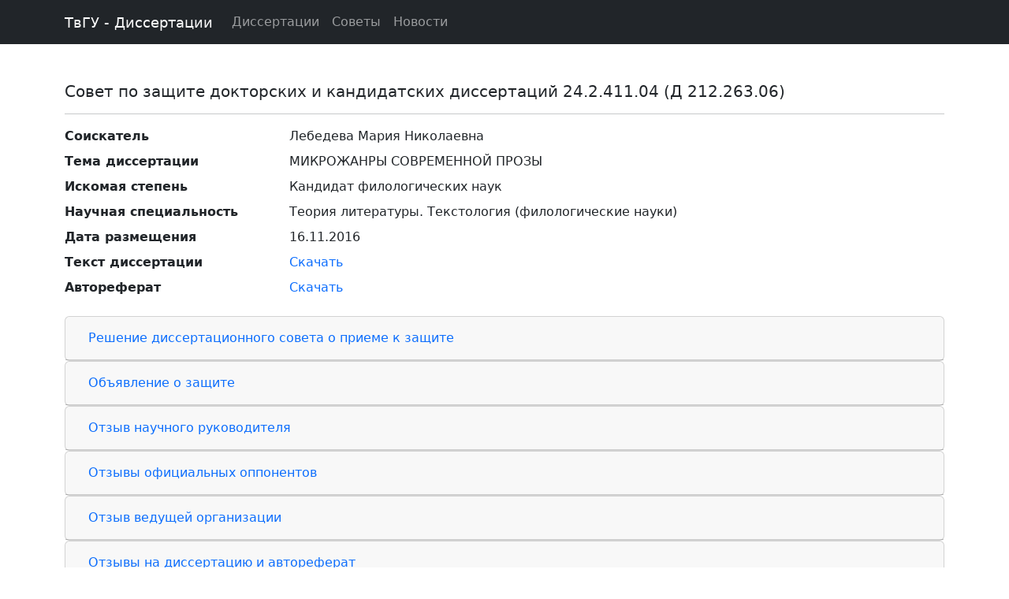

--- FILE ---
content_type: text/html; charset=utf-8
request_url: https://dissertations.tversu.ru/councils/6/dissertations/126
body_size: 8221
content:
<!DOCTYPE html>
<html>
  <head>
    <title>Диссертации</title>
    <meta name="viewport" content="width=device-width, initial-scale=1.0">
    <script src="/packs/js/runtime-8502770123940fbdde9b.js"></script>
<script src="/packs/js/170-7b7336a688bac6d9ac76.js"></script>
<script src="/packs/js/web-877e8e50c856a4ba756a.js"></script>
    <link rel="stylesheet" href="/packs/css/web-ed097f3c.css" media="all" />
  </head>
  <body class="vsc-initialized">
    <div class="wrapper">
      <nav class="navbar navbar-dark bg-dark sticky-top navbar-expand">
        <div class="container">
          <a class="navbar-brand" href="/"><small>ТвГУ - Диссертации</small></a>
          <div class="navbar-collapse collapse">
            <div class="navbar-nav">
              <a class="nav-item nav-link " href="/">Диссертации</a>
              <a class="nav-item nav-link " href="/councils">Советы</a>
              <a class="nav-item nav-link " href="/news">Новости</a>
            </div>
          </div>
        </div>
      </nav>
      <div class="main container">
        <div class="content pt-5 pb-5">
          <h5>Совет по защите докторских и кандидатских диссертаций 24.2.411.04 (Д 212.263.06)</h5>
<hr>

<dl class="row">
  <dt class="col-sm-3">Соискатель</dt>
  <dd class="col-sm-9">Лебедева Мария Николаевна</dd>


  <dt class="col-sm-3">Тема диссертации</dt>
  <dd class="col-sm-9">МИКРОЖАНРЫ СОВРЕМЕННОЙ ПРОЗЫ</dd>


  <dt class="col-sm-3">Искомая степень</dt>
  <dd class="col-sm-9">Кандидат филологических наук</dd>


  <dt class="col-sm-3">Научная специальность</dt>
  <dd class="col-sm-9">Теория литературы. Текстология (филологические науки)</dd>



  <dt class="col-sm-3">Дата размещения</dt>
  <dd class="col-sm-9">16.11.2016</dd>


  <dt class="col-sm-3">Текст диссертации</dt>
  <dd class="col-sm-9"><a href="/rails/active_storage/blobs/redirect/eyJfcmFpbHMiOnsiZGF0YSI6NDQxLCJwdXIiOiJibG9iX2lkIn19--59489e3bd5a8765d922155a3d94e760b623833fa/%D0%9B%D0%B5%D0%B1%D0%B5%D0%B4%D0%B5%D0%B2%D0%B0_%D0%B4%D0%B8%D1%81_%D1%84%D0%B8%D0%BD%D0%B0%D0%BB%D1%8C%D0%BD%D1%8B%D0%B9_%D0%B2%D0%B0%D1%80%D0%B8%D0%B0%D0%BD%D1%82.pdf">Скачать</a></dd>
    <dt class="col-sm-3">Автореферат</dt>
    <dd class="col-sm-9"><a href="/rails/active_storage/blobs/redirect/eyJfcmFpbHMiOnsiZGF0YSI6NDQzLCJwdXIiOiJibG9iX2lkIn19--7dcf3842721daf85c5822e0e597fddfbffc26546/%D0%BB%D0%B5%D0%B1%D0%B5%D0%B4%D0%B5%D0%B2%D0%B0_%D1%80%D0%B5%D1%84.pdf">Скачать</a></dd>
</dl>

<div id="accordion">
  <!-- Решение диссертационного совета -->
    <div class="card">
      <div class="card-header">
        <h5 class="mb-0">
          <button class="btn btn-link" data-bs-toggle="collapse" data-bs-target="#review_protocol" aria-expanded="false" aria-controls="review_protocol">
            Решение диссертационного совета о приеме к защите
          </button>
        </h5>
      </div>
      <div id="review_protocol" class="collapse">
        <div class="card-body">
          <dl class="row">
            <dt class="col-sm-3">Протокол заседания</dt>
            <dd class="col-sm-9"><a href="/rails/active_storage/blobs/redirect/eyJfcmFpbHMiOnsiZGF0YSI6NDQyLCJwdXIiOiJibG9iX2lkIn19--b4c065d25c908982ed0e62e7248d574d72de6b3f/%D0%BB%D0%B5%D0%B1%D0%B5%D0%B4%D0%B5%D0%B2%D0%B0_%D0%B4%D0%BE%D0%BF%D1%83%D1%81%D0%BA.pdf">Скачать</a></dd>
          
          
            <dt class="col-sm-3">Дата размещения</dt>
            <dd class="col-sm-9">14.12.2016</dd>
          </dl>
        </div>
      </div>
    </div>
  <!-- End Решение диссертационного совета -->

  <!-- Объявление о защите -->
    <div class="card">
      <div class="card-header">
        <h5 class="mb-0">
          <button class="btn btn-link" data-bs-toggle="collapse" data-bs-target="#announcement" aria-expanded="false" aria-controls="announcement">
            Объявление о защите
          </button>
        </h5>
      </div>
      <div id="announcement" class="collapse">
        <div class="card-body">
          <strong>Диссертационный совет Д 212.263.06 объявляет о предстоящей защите диссертации ЛЕБЕДЕВОЙ МАРИИ НИКОЛАЕВНЫ НА ТЕМУ «МИКРОЖАНРЫ СОВРЕМЕННОЙ ПРОЗЫ» на соискание ученой степени кандидата филологических наук по специальности 10.01.08 – Теория литературы. Текстология; объявление о защите размещено на сайте ВАК по адресу http://vak.ed.gov.ru/dis-details?xPARAM=100006912:100   и на сайте ТвГУ по адресу  http://dissertations.tversu.ru/dashboard/councils/6/dissertations/126/edit.</strong>
          <dl class="row">
            <dt class="col-sm-3">Дата размещения</dt>
            <dd class="col-sm-9">14.12.2016</dd>
          
          
            <dt class="col-sm-3">Автореферат</dt>
            <dd class="col-sm-9"><a href="/rails/active_storage/blobs/redirect/eyJfcmFpbHMiOnsiZGF0YSI6NDQzLCJwdXIiOiJibG9iX2lkIn19--7dcf3842721daf85c5822e0e597fddfbffc26546/%D0%BB%D0%B5%D0%B1%D0%B5%D0%B4%D0%B5%D0%B2%D0%B0_%D1%80%D0%B5%D1%84.pdf">Скачать</a></dd>
          </dl>
        </div>
      </div>
    </div>
  <!-- End Объявление о защите -->

  <!-- Отзыв научного руководителя -->
    <div class="card">
      <div class="card-header">
        <h5 class="mb-0">
          <button class="btn btn-link" data-bs-toggle="collapse" data-bs-target="#scientific_consultant_review" aria-expanded="false" aria-controls="scientific_consultant_review">
              Отзыв научного руководителя
          </button>
        </h5>
      </div>
      <div id="scientific_consultant_review" class="collapse">
        <div class="card-body">
          <dl class="row">
            <dt class="col-sm-3">ФИО</dt><dd class="col-sm-9">Семенова Нина Васильевна</dd>
            <dt class="col-sm-3">Ученая степень, ученое звание</dt><dd class="col-sm-9">доктор филологических наук. профессор</dd>
            <dt class="col-sm-3">Шифр и наименование научной специальности</dt><dd class="col-sm-9">10.01.01 - теория литературы. Текстология</dd>
            <dt class="col-sm-3">Место работы и должность</dt><dd class="col-sm-9">и.о. зав. кафедрой теории литературы Тверского госуниверситета</dd>
            <dt class="col-sm-3">Дата размещения</dt><dd class="col-sm-9">14.12.2016</dd>
            <dt class="col-sm-3">Отзыв</dt><dd class="col-sm-9"><a href="/rails/active_storage/blobs/redirect/eyJfcmFpbHMiOnsiZGF0YSI6MTU2MiwicHVyIjoiYmxvYl9pZCJ9fQ==--b4d7186d29c8b1a161de7ea211a32e904cace44f/%D0%9E%D1%82%D0%B7%D1%8B%D0%B2_%D0%BD.%D1%80..pdf">Скачать</a></dd>
          </dl>
        </div>
      </div>
    </div>
  <!-- End Отзыв научного руководителя -->
    <!-- Отзыв научного консультанта -->
<!-- End Отзыв научного руководителя -->

  <!-- Отзывы официальных оппонентов -->
    <div class="card">
      <div class="card-header">
        <h5 class="mb-0">
          <button class="btn btn-link" data-bs-toggle="collapse" data-bs-target="#opponent_reviews" aria-expanded="false" aria-controls="opponent_reviews">
            Отзывы официальных оппонентов
          </button>
        </h5>
      </div>
      <div id="opponent_reviews" class="collapse">
        <div class="card-body">
            <dl class="row">
              <dt class="col-sm-3">ФИО</dt><dd class="col-sm-9">Орлицкий Юрий Борисович</dd>
              <dt class="col-sm-3">Ученая степень, ученое звание</dt><dd class="col-sm-9">доктор филологических наук, доцент</dd>
              <dt class="col-sm-3">Шифр и наименование научной специальност</dt><dd class="col-sm-9">10.01.08 - Теория литературы. Текстология.</dd>
              <dt class="col-sm-3">Место работы и должность</dt><dd class="col-sm-9">Федеральное государственное бюджетное образовательное учреждение высшего образования Российский государственный гуманитарный университет (РГГУ).Ведущий научный сотрудник УНЦ мандельштамоведения ИИФ РГГУ</dd>
              <dt class="col-sm-3">Список основных публикаций</dt><dd class="col-sm-9">Публикации Орлицкого Ю.Б.
1. Метрическая и метризованная проза в истории русских переводов европейской поэзии // Из истории переводческой мысли. М.: РГГУ, 2012. С. 11-12.
2. Новая жизнь традиционных жанровых форм и твердых форм в русской поэзии последних десятилетий (на примере одической строфы) // Жанровые трансформации в литературе и фольклоре. Челябинск: изд-во «Энциклопедия», 2012. С. 181-201.
3. Прозаическая миниатюра в творчестве Хлебникова // Велимир Хлебников в новом тысячелетии. М.:ИМЛИ РАН, 2012. С. 107-117.
4. Прозаическое посвящение в прозиметрической композиции заголовочно-финального комплекса лирического стихотворения (на материале современной русской поэзии) // Логический анализ языка.
Адресация дискурса / Отв. ред. Н.Д. Арутюнова. М.: Издательство «Индрик», 2012. С. 343-352.
5. Прозаические миниатюры Герцена // Памяти Герцена. Тверь: Твер. гос. ун-т, 2012. С. 103-109.
6. «Текучие фразы»: Еще раз к генеалогии формы «Опавших листьев», «Уединенного» и т.д. (Розанов и Достоевский) // Ф.М. Достоевский и культура Серебряного века: традиции, трактовки, трансформации. К 190-летию со дня рождения и к 130-летию со дня смерти Ф.М. Достоевского. М.: Водолей, 2012. С. 403-407.
7. Метрическая и метризованная проза в истории русских переводов европейской поэзии // Из истории переводческой мысли. Материалы международной конференции в рамках проекта «Национально-исторические традиции в переводоведении». Москва, 13-15 сентября 2012 г. Под ред. Н. Рейнгольд (на русском и английском языках). М.: РГГУ, 2013. 285 с. С. 19-41.
8. Русская прозаическая миниатюра: репрессированный жанр? // Славянские чтения. IX/ Даугавпилс: Сауле, 2013. C. 94-107.
9. Особенности прозы Георгия Венуса // Альманах «XX век»: Сб. статей. Вып. 6 / ГЛМ «XX век»; Сост. Н. Е. Арефьева, Д. А. Суховей. СПб.: Островитянин, 2014. М. 39-51.
10. Поэзия в прозе Пильняка // Коломенский альманах. Литературный ежегодник. Орган творческого объединения писателей Коломны. Вып. 18. Коломна, 2014. С. 317-337.
11. Ранние прозаические миниатюры А.Н. Толстого // Алексей Толстой: Диалоги со временем. М: ИМЛИ РАН, 2014. С. 16-25.
12. Стих и проза в литературном процессе XX–XXI веков // Русская литература XX–XXI веков как единый процесс (проблемы теории и методологии изучения). Материалы IV Международной научной конференции. Москва. Филологический факультет МГУ имени М. В.
Ломоносова. 4–5 декабря 2014. М.: Издательство Московского университета, С. 20-22.
13. Метрическая и метризованная проза в переводах стихотворных и прозаических произведений на русский язык: Статья первая. / Иностранные языки в высшей школе (Рязань). Вып. 1 (32). Рязань: РГУ им. С. Есенина, 2015. С. 13-19.
14. Похоронная &quot;Азбука&quot; Дмитрия Александровича Пригова в контексте традиции азбучного текста // Мортальность в литературе и культуре: сб. науч. тр. М.: Новое лит. обозрение, 2015. С. 338-355.
15. Метрическая проза Семена Кирсанова в контексте поэтики южнорусской школы // Исаак Бабель в историческом и литературном контексте: XXI век — М.: Книжники; изд-во «Литературный музей», 2016. — 792 с. — (Чейсовская коллекция) ISBN 978-5-9953-0410-4 С. 696-715.
16. «Стихи, записанные прозой», «мнимая» или метрическая проза? Об одной мнимой терминологической путанице // Подробности словесности: сборник статей к юбилею Людмилы Владимировны Зубовой. СПб.: Свое издательство, 2016. С. 239-250. 556 с.</dd>
              <dt class="col-sm-3">Дата размещения</dt><dd class="col-sm-9">25.01.2017</dd>
              <dt class="col-sm-3">Отзыв</dt><dd class="col-sm-9"><a href="/rails/active_storage/blobs/redirect/eyJfcmFpbHMiOnsiZGF0YSI6MTYzMCwicHVyIjoiYmxvYl9pZCJ9fQ==--e83fafbd153c8dff8ef4106be74dd8838235767e/%D0%9E%D1%80%D0%BB%D0%B8%D1%86%D0%BA%D0%B8%D0%B9.pdf">Скачать</a></dd>
            </dl>
            <hr>
            <dl class="row">
              <dt class="col-sm-3">ФИО</dt><dd class="col-sm-9">Прохоров Георгий Сергеевич</dd>
              <dt class="col-sm-3">Ученая степень, ученое звание</dt><dd class="col-sm-9">доктор филологических наук, доцент</dd>
              <dt class="col-sm-3">Шифр и наименование научной специальност</dt><dd class="col-sm-9">10.01.08 - теория литературы. Текстология.</dd>
              <dt class="col-sm-3">Место работы и должность</dt><dd class="col-sm-9">Государственное образовательное учреждение высшего образования Московской области «Государственный социально-гуманитарный университет».профессор кафедры литературы ГОУ ВО МО «Государственный социально-гуманитарный университет».</dd>
              <dt class="col-sm-3">Список основных публикаций</dt><dd class="col-sm-9">1. Прохоров Г. С. Феномен художественно-публицистического текста в журналистике (&quot;Наша общественная жизнь&quot; М. Е. Салтыкова-Щедрина и &quot;Дневник писателя&quot; Ф. М. Достоевского) // Известия Уральского федерального университета. Сер. 2, Гуманитар. науки. Екатеринбург: УрФУ, 2012. № 2 (102). С. 18–25.
2. Прохоров Г. С. О композиционно-архитектоническом устройстве «прорицаний» в «Дневнике писателя» Ф.М. Достоевского // Вестник Тверского государственного университета. Тверь : ТвГУ, 2013. № 4. С. 282–288.
3. Прохоров Г. С. О композиции «Дневника писателя» Ф.М. Достоевского // Вестник Челябинского государственного университета. Челябинск : ЧелГУ, 2013. № 14 (305). С. 58–60.
4. Прохоров Г. С. «Дневник писателя» Достоевского : публицистика или новый жанр? // Вопросы литературы. 2013. № 5. С. 82–96.
5. Прохоров Г. С. Газетная заметка или эстетический объект? Фельетон как литературный жанр // Przegląd Rusycystyczny. No. 3 (155). 2016. P. 89-101.</dd>
              <dt class="col-sm-3">Дата размещения</dt><dd class="col-sm-9">25.01.2017</dd>
              <dt class="col-sm-3">Отзыв</dt><dd class="col-sm-9"><a href="/rails/active_storage/blobs/redirect/eyJfcmFpbHMiOnsiZGF0YSI6MTYzMSwicHVyIjoiYmxvYl9pZCJ9fQ==--66ceb56b942ee702b9be1954ddb24e7269072a91/%D0%9F%D1%80%D0%BE%D1%85%D0%BE%D1%80%D0%BE%D0%B2.pdf">Скачать</a></dd>
            </dl>
            <hr>
        </div>
      </div>
    </div>
  <!-- End Отзывы официальных оппонентов -->

  <!-- Отзыв ведущей организации -->
    <div class="card">
      <div class="card-header">
        <h5 class="mb-0">
          <button class="btn btn-link" data-bs-toggle="collapse" data-bs-target="#lead_organization_review" aria-expanded="false" aria-controls="lead_organization_review">
              Отзыв ведущей организации
          </button>
        </h5>
      </div>
      <div id="lead_organization_review" class="collapse">
        <div class="card-body">
          <dl class="row">
          <dt class="col-sm-3">Наименование организации</dt><dd class="col-sm-9">Федеральное государственное бюджетное образовательное учреждение высшего образования «Новосибирский государственный педагогический университет»</dd>
            <dt class="col-sm-3">Краткое наименование</dt><dd class="col-sm-9">ФГБОУ ВО «НГПУ»</dd>
          <dt class="col-sm-3">Адрес организации</dt><dd class="col-sm-9">630126, г. Новосибирск, ул. Вилюйская, 28</dd>
            <dt class="col-sm-3">Телефон организации</dt><dd class="col-sm-9">8 (383) 244-11-61</dd>
            <dt class="col-sm-3">Email организации</dt><dd class="col-sm-9"> nspu@nspu.net, rector@nspu.net</dd>
            <dt class="col-sm-3">Сайт организации</dt><dd class="col-sm-9">https://www.nspu.ru</dd>
            <dt class="col-sm-3">Список основных публикаций работников</dt><dd class="col-sm-9">1	Шатин, Ю. В. Медиатекст vs художественный текст	// Вестник НГУ. История. Филология. 2013. Т. 13. Вып.6. С. 82 — 87.
2	Шатин, Ю. В. «Египетские ночи» стихотворная автоцитата в прозаическом контексте	// Сб. «Точка, распространяющаяся на всё...» К 90-летия проф. Ю.Н. Чумакова. Нсб.: Изд. НГПУ, 2012. С. 181 — 192.
3	Мароши В.В. Автограф-граффити автора в тексте и вне текста	// Сибирский филологический журнал. 2014. № 1. С. 45-55.
4	Козлов А.Е. Трансформация жанра внутренних обозрений в провинциальном тексте русской литературы XIX в.	// Вестник ТГУ. № 372. Томск: Изд-во ТГУ, 2013. С. 25–27.
5	Жиличева, Г.А. Пародийный паратекст	// Филологические аспекты книгоиздания: сб. ст. / под ред. Т.И. Стексовой – Новосибирск: Гаудеамус, 2012. – С. 68–81.

</dd>
          <dt class="col-sm-3">Дата размещения</dt><dd class="col-sm-9">25.01.2017</dd>
          <dt class="col-sm-3">Отзыв</dt><dd class="col-sm-9"><a href="/rails/active_storage/blobs/redirect/eyJfcmFpbHMiOnsiZGF0YSI6MTYyOSwicHVyIjoiYmxvYl9pZCJ9fQ==--0c1c090435fd366ad1e28ae04cc1c19eca5aa308/%D0%B2%D0%BD%D0%B5%D1%88%D0%BD%D0%B8%D0%B9_%D0%9E%D1%82%D0%B7%D1%8B%D0%B2_%D0%9C.%D0%9D.%D0%9B%D0%B5%D0%B1%D0%B5%D0%B4%D0%B5%D0%B2%D0%BE%D0%B9.pdf">Скачать</a></dd>
          </dl>
        </div>
      </div>
    </div>
  <!-- End Отзыв ведущей организации -->

  <!-- Отзывы на диссертацию и автореферат -->
    <div class="card">
      <div class="card-header">
        <h5 class="mb-0">
          <button class="btn btn-link" data-bs-toggle="collapse" data-bs-target="#organization_reviews" aria-expanded="false" aria-controls="organization_reviews">
              Отзывы на диссертацию и автореферат
          </button>
        </h5>
      </div>
      <div id="organization_reviews" class="collapse">
        <div class="card-body">
          <table class="table">
            <thead>
              <tr>
                <th>Название организации</th>
                <th>Дата размещения</th>
                <th></th>
              </tr>
            </thead>
            <tbody>
                <tr>
                  <td>Гродненский государственный университет им. Я. Купалы</td>
                  <td>10.02.2017</td>
                  <td><a href="/rails/active_storage/blobs/redirect/eyJfcmFpbHMiOnsiZGF0YSI6MTYzNywicHVyIjoiYmxvYl9pZCJ9fQ==--c6d1cdb5ffc15e314e2dad608e2af1352df60795/%D0%9E%D1%82%D0%B7%D1%8B%D0%B2_%D0%BD%D0%B0_%D0%B0%D0%B2%D1%82%D0%BE%D1%80%D0%B5%D1%84%D0%B5%D1%80%D0%B0%D1%82_%D0%A1%D0%B8%D0%BC%D0%BE%D0%BD%D0%BE%D0%B2%D0%B0.pdf">Скачать</a></td>
                </tr>
                <tr>
                  <td>Тверской колледж культуры им. Н.А. Львова</td>
                  <td>10.02.2017</td>
                  <td><a href="/rails/active_storage/blobs/redirect/eyJfcmFpbHMiOnsiZGF0YSI6MTYzOCwicHVyIjoiYmxvYl9pZCJ9fQ==--85955a994e3ac5cfa676328ebf7a1d113a07474c/%D0%9E%D1%82%D0%B7%D1%8B%D0%B2_%D0%BD%D0%B0_%D0%B0%D0%B2%D1%82%D0%BE%D1%80%D0%B5%D1%84%D0%B5%D1%80%D0%B0%D1%82_%D0%9D%D0%B8%D0%BA%D0%B8%D1%82%D0%B8%D0%BD%D0%B0.pdf">Скачать</a></td>
                </tr>
                <tr>
                  <td>Российский государственный гуманитарный университет</td>
                  <td>10.02.2017</td>
                  <td><a href="/rails/active_storage/blobs/redirect/eyJfcmFpbHMiOnsiZGF0YSI6MTYzOSwicHVyIjoiYmxvYl9pZCJ9fQ==--eb4928044129a4edd9de8f6f5af0529cbef25ca0/%D0%BE%D1%82%D0%B7%D1%8B%D0%B2_%D0%BD%D0%B0_%D0%B0%D0%B2%D1%82%D0%BE%D1%80%D0%B5%D1%84%D0%B5%D1%80%D0%B0%D1%82_%D1%85%D0%BE%D1%80%D0%B5%D0%B2%D0%B0.pdf">Скачать</a></td>
                </tr>
                <tr>
                  <td>Калужский государственный университет</td>
                  <td>10.02.2017</td>
                  <td><a href="/rails/active_storage/blobs/redirect/eyJfcmFpbHMiOnsiZGF0YSI6MTY0MCwicHVyIjoiYmxvYl9pZCJ9fQ==--57cebb57705e0a13843ec8be33d95482b3abafb7/%D0%9A%D0%B0%D1%80%D0%B3%D0%B0%D1%88%D0%B8%D0%BD_%D0%9E%D1%82%D0%B7%D1%8B%D0%B2_(1).pdf">Скачать</a></td>
                </tr>
            </tbody>
          </table>
        </div>
      </div>
    </div>
  <!-- End Решение диссертационного совета -->

  <!-- Отзывы на диссертацию и автореферат -->
    <div class="card">
      <div class="card-header">
        <h5 class="mb-0">
          <button class="btn btn-link" data-bs-toggle="collapse" data-bs-target="#collapseDefenced" aria-expanded="false" aria-controls="collapseDefenced">
              Решение диссертационного совета
          </button>
        </h5>
      </div>
      <div id="collapseDefenced" class="collapse">
        <div class="card-body">
          <dl class="row">
            <dt class="col-sm-3">Номер заседания</dt><dd class="col-sm-9">1</dd>
            <dt class="col-sm-3">Аудиовидеозапись</dt><dd class="col-sm-9"><a href="https://s3.amazonaws.com/diss-212.263.06/%D0%97%D0%B0%D1%89%D0%B8%D1%82%D0%B0+%D0%9C.%D0%9D.+%D0%9B%D0%B5%D0%B1%D0%B5%D0%B4%D0%B5%D0%B2%D0%BE%D0%B9.mp4">Скачать</a></dd>
            <dt class="col-sm-3">Дата размещения</dt><dd class="col-sm-9">21.02.2017</dd>
            <dt class="col-sm-3">Протокол заседания</dt><dd class="col-sm-9"><a href="/rails/active_storage/blobs/redirect/eyJfcmFpbHMiOnsiZGF0YSI6NDQ0LCJwdXIiOiJibG9iX2lkIn19--2dbf40da5de756119609375f396911bad342b6f2/%D0%BF%D1%80%D0%BE%D1%82%D0%BE%D0%BA%D0%BE%D0%BB_%D0%BF%D1%80%D0%B8_%D0%B7%D0%B0%D1%89%D0%B8%D1%82%D0%B5_%D0%9B%D0%B5%D0%B1%D0%B5%D0%B4%D0%B5%D0%B2%D0%BE%D0%B9.pdf">Скачать</a></dd>
          </dl>
        </div>
      </div>
    </div>
  <!-- End Решение диссертационного совета -->

</div>

        </div>
        <footer class="footer">
          <span class="text-muted">© Tver State University 2026</span>
        </footer>
      </div>
    </div>
  </body>
</html>


--- FILE ---
content_type: application/javascript
request_url: https://dissertations.tversu.ru/packs/js/web-877e8e50c856a4ba756a.js
body_size: 692
content:
"use strict";(self.webpackChunkapp=self.webpackChunkapp||[]).push([[819,34],{810:function(e,t,n){var o=n(258);n(138);o.Z.start()},961:function(e,t,n){n(810);document.addEventListener("DOMContentLoaded",(function(){const e=document.querySelector("#PagesFilter");e?.addEventListener("keyup",(e=>{const t=e.target.value.toLowerCase(),n=document.querySelectorAll("#PagesTables tr");for(let o of n){const e=[...o.querySelectorAll("[search=true]")],n=e?.some((e=>e.innerText.toLowerCase().includes(t)));n?o.classList.remove("d-none"):o.classList.add("d-none")}}))}))}},function(e){e.O(0,[170],(function(){return t=961,e(e.s=t);var t}));e.O()}]);
//# sourceMappingURL=web-877e8e50c856a4ba756a.js.map